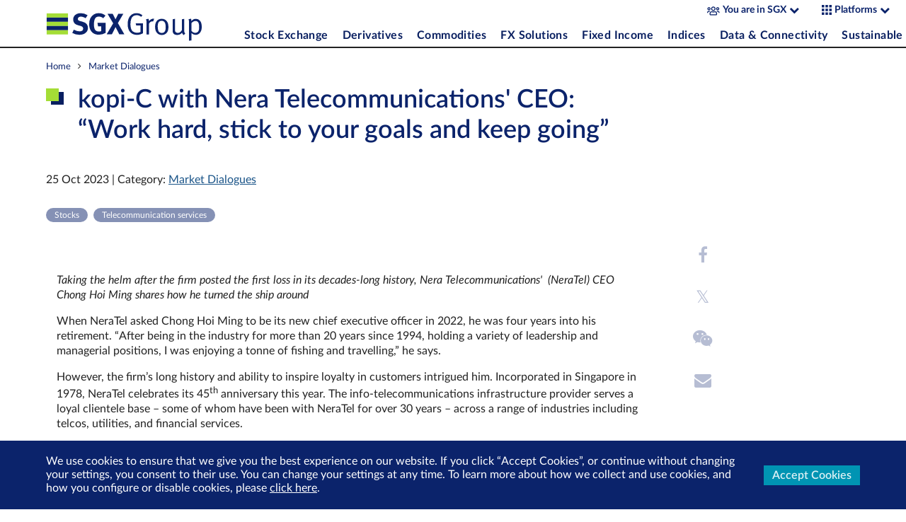

--- FILE ---
content_type: text/html
request_url: https://www.sgx.com/research-education/market-dialogues/20231025-kopi-c-nera-telecommunications-ceo-work-hard-stick
body_size: 9611
content:
<!doctype html><html lang="en"><head><meta charset="utf-8"><base href="/"><title>kopi-C with Nera Telecommunications' CEO: “Work hard, stick to your goals and keep going” - Singapore Exchange (SGX)</title><meta http-equiv="X-UA-Compatible" content="IE=edge"><meta name="description" content="kopi-C with Nera Telecommunications' CEO: “Work hard, stick to your goals and keep going”"><meta name="author" content=""><meta property="og:title" content="kopi-C with Nera Telecommunications' CEO: “Work hard, stick to your goals and keep going” - Singapore Exchange (SGX)"/><meta property="og:type" content="website"/><meta property="og:image" content="https://www.sgx.com/assets/static/images/sgx-logo-share.png"/><meta property="og:url" content="https://www.sgx.com/research-education/market-dialogues/20231025-kopi-c-nera-telecommunications-ceo-work-hard-stick"/><meta property="og:description" content="kopi-C with Nera Telecommunications' CEO: “Work hard, stick to your goals and keep going”"/><meta name="twitter:title" content="kopi-C with Nera Telecommunications' CEO: “Work hard, stick to your goals and keep going” - Singapore Exchange (SGX)"><meta name="twitter:card" content="summary"><meta name="twitter:description" content="kopi-C with Nera Telecommunications' CEO: “Work hard, stick to your goals and keep going”"><meta name="twitter:image" content="https://www.sgx.com/assets/static/images/sgx-logo-share.png"><meta name="google-site-verification" content="EnMEorrnlamEKc5MZyJq8VC7m-BUcwaxAF1GucEnAYE"/><meta name="msvalidate.01" content="331E9C5F822ED63994EC5110E0D8A3AB"/><meta name="baidu-site-verification" content="FC1rHundH9"/><meta name="viewport" content="width=device-width,initial-scale=1"><link rel="apple-touch-icon" href="images/e7c44d57656a8d05e8c9.png"/><link rel="apple-touch-icon" sizes="57x57" href="images/74edf6057999ffc7020f.png"/><link rel="apple-touch-icon" sizes="72x72" href="images/97bfe510023751427696.png"/><link rel="apple-touch-icon" sizes="76x76" href="images/35926895503ef1948178.png"/><link rel="apple-touch-icon" sizes="114x114" href="images/d45aed01d7474ce46f6e.png"/><link rel="apple-touch-icon" sizes="120x120" href="images/4478fbb9daffbc8e25de.png"/><link rel="apple-touch-icon" sizes="144x144" href="images/9146deb2d7758140031e.png"/><link rel="apple-touch-icon" sizes="152x152" href="images/e64eda0c8a2cdf7892c7.png"/><link rel="apple-touch-icon" sizes="180x180" href="images/63f6aa93aee8a9027289.png"/><link rel="icon" sizes="192x192" href="images/832ffe921f48df39aff0.png"><link rel="icon" sizes="128x128" href="images/26c8998419ce521b35e6.png"><script>location.search.match("sgxembed=true")&&document.documentElement.classList.add("sgx-com-embedded")</script><script>const pathArr=location.pathname.split("/");if(pathArr.length>0){const t="https://www.sgxgroup.com"+window.location.pathname;("media-centre"===pathArr[1]||"zh-hans"===pathArr[1]&&"media-centre"===pathArr[2])&&(location.href=t)}</script><script>!function(e,t,a,n){e[n]=e[n]||[],e[n].push({"gtm.start":(new Date).getTime(),event:"gtm.js"});var g=t.getElementsByTagName(a)[0],m=t.createElement(a);m.async=!0,m.src="https://www.googletagmanager.com/gtm.js?id=GTM-58ZVDGF",g.parentNode.insertBefore(m,g)}(window,document,"script","dataLayer")</script><link rel="icon" href="favicon.ico"><script defer="defer" src="runtime.7f09fdc3c8c351bb786f.chunk.js"></script><script defer="defer" src="index.68ed194b44f2df3f4c0f.chunk.js"></script><link href="index.68ed194b44f2df3f4c0f.css" rel="stylesheet"><link rel="manifest" href="manifest.1a6f59a55e9070c5cf005525fd157a68.json" />
                              <script>!function(a){var e="https://s.go-mpulse.net/boomerang/",t="addEventListener";if("False"=="True")a.BOOMR_config=a.BOOMR_config||{},a.BOOMR_config.PageParams=a.BOOMR_config.PageParams||{},a.BOOMR_config.PageParams.pci=!0,e="https://s2.go-mpulse.net/boomerang/";if(window.BOOMR_API_key="DWTAG-5DY4G-LV8JN-2CLEK-T7VJU",function(){function n(e){a.BOOMR_onload=e&&e.timeStamp||(new Date).getTime()}if(!a.BOOMR||!a.BOOMR.version&&!a.BOOMR.snippetExecuted){a.BOOMR=a.BOOMR||{},a.BOOMR.snippetExecuted=!0;var i,_,o,r=document.createElement("iframe");if(a[t])a[t]("load",n,!1);else if(a.attachEvent)a.attachEvent("onload",n);r.src="javascript:void(0)",r.title="",r.role="presentation",(r.frameElement||r).style.cssText="width:0;height:0;border:0;display:none;",o=document.getElementsByTagName("script")[0],o.parentNode.insertBefore(r,o);try{_=r.contentWindow.document}catch(O){i=document.domain,r.src="javascript:var d=document.open();d.domain='"+i+"';void(0);",_=r.contentWindow.document}_.open()._l=function(){var a=this.createElement("script");if(i)this.domain=i;a.id="boomr-if-as",a.src=e+"DWTAG-5DY4G-LV8JN-2CLEK-T7VJU",BOOMR_lstart=(new Date).getTime(),this.body.appendChild(a)},_.write("<bo"+'dy onload="document._l();">'),_.close()}}(),"".length>0)if(a&&"performance"in a&&a.performance&&"function"==typeof a.performance.setResourceTimingBufferSize)a.performance.setResourceTimingBufferSize();!function(){if(BOOMR=a.BOOMR||{},BOOMR.plugins=BOOMR.plugins||{},!BOOMR.plugins.AK){var e=""=="true"?1:0,t="",n="aoipznyxzcobe2lvp5wa-f-282b9d2ff-clientnsv4-s.akamaihd.net",i="false"=="true"?2:1,_={"ak.v":"39","ak.cp":"948781","ak.ai":parseInt("604729",10),"ak.ol":"0","ak.cr":9,"ak.ipv":4,"ak.proto":"h2","ak.rid":"ad9eb79a","ak.r":44387,"ak.a2":e,"ak.m":"dsca","ak.n":"essl","ak.bpcip":"3.144.252.0","ak.cport":60548,"ak.gh":"23.192.164.8","ak.quicv":"","ak.tlsv":"tls1.3","ak.0rtt":"","ak.0rtt.ed":"","ak.csrc":"-","ak.acc":"","ak.t":"1769308012","ak.ak":"hOBiQwZUYzCg5VSAfCLimQ==q0lkFGKw5ny2sV3gFmIQNplCumlftuxx/q9y6H+SwnLt/XXQ4mkyPkk1V4Y+N2MgD7zlrYlmO08xuQFlY5D6ImwDKRDLD2+sCns501TZIv/AV7+kf210uysrENFvAenMVs3lpFmyxpsbLBE2KnTRZWuwMZ3OmpAsWMkZ6ZiyWrDHsrcHfvNE2kVDoVpzRmrY+OAPzoCDHJ5RtMaEH7ksC2iMvGYK1WpklujaPObzxHU0o5Be7/3mbHUA70N4gPqEFgzXC+tidKvzgiKwYd63S54H4SoeTB5JAp9OeMl5Ovhhwc8wLi4vnEcHnhSqVLuYQlxlRNisiKK1nyX8GH/igextXSZLYlSY8hrnF1yH0v5pIGK/2gSK+z72K5SjCCnxm7MZlrMHHx/jO9EWnrxVovmSMMtAP4qRu5LwgdYklYc=","ak.pv":"25","ak.dpoabenc":"","ak.tf":i};if(""!==t)_["ak.ruds"]=t;var o={i:!1,av:function(e){var t="http.initiator";if(e&&(!e[t]||"spa_hard"===e[t]))_["ak.feo"]=void 0!==a.aFeoApplied?1:0,BOOMR.addVar(_)},rv:function(){var a=["ak.bpcip","ak.cport","ak.cr","ak.csrc","ak.gh","ak.ipv","ak.m","ak.n","ak.ol","ak.proto","ak.quicv","ak.tlsv","ak.0rtt","ak.0rtt.ed","ak.r","ak.acc","ak.t","ak.tf"];BOOMR.removeVar(a)}};BOOMR.plugins.AK={akVars:_,akDNSPreFetchDomain:n,init:function(){if(!o.i){var a=BOOMR.subscribe;a("before_beacon",o.av,null,null),a("onbeacon",o.rv,null,null),o.i=!0}return this},is_complete:function(){return!0}}}}()}(window);</script></head><!--[if gt IE 9]><!--><body><!--<![endif]--><!--[if lte IE 9]><body class="ie"><![endif]--><noscript><iframe src="https://www.googletagmanager.com/ns.html?id=GTM-58ZVDGF" height="0" width="0" style="display:none;visibility:hidden"></iframe></noscript><!--[if gt IE 9]><!--><sgx-header id="website-header" role="banner" class="website-header hidden-embedded" data-analytics-category="header"><div class="sgx-header-wrapper container-fluid"><div class="sgx-header-overlay"></div><div class="sgx-header-left-section"><div class="sgx-header-menu-button sgx-menu-icon"><span></span></div><a href="./" data-i18n="[href]app.sgx-header.home-url;[title]app.sgx-header.home" data-analytics-label="Logo Click"><img src="images/7a89335683d090d4d73e.svg" alt="SGX Group Logo" class="sgx-header-logo"></a></div><div class="sgx-header-right-section" style="opacity:0"><div class="sgx-header-top-section"><div class="sgx-header-button-container"><sgx-apps-menu id="sgx-groups-menu" class="sgx-header-button"><span class="sgx-apps-menu-toggle" data-i18n="app.sgx-group">You are in</span></sgx-apps-menu><sgx-apps-menu id="sgx-apps-menu" class="sgx-header-button"><img src="images/b9e4e4ad2418a5a204fa.svg" alt="Toggle Menu"/> <span class="sgx-apps-menu-toggle" data-i18n="app.apps">Platforms</span></sgx-apps-menu><sgx-header-lang class="sgx-header-button" data-i18n="app.sgx-header.lang">中文</sgx-header-lang></div></div><div class="sgx-header-menu-container"><sgx-menu class="sgx-header-menu" role="navigation"></sgx-menu></div></div><div class="sgx-header-title"></div></div></sgx-header><div class="website-main-layout sgx-header-layout-target"><sgx-menu-alert-bar role="alert" id="alert-bar"></sgx-menu-alert-bar><div class="website-main-layout-bg-image"></div><main id="main-container" role="main" class="website-main-container"><div class="website-main-layout-takeover-button-container"><button class="website-main-layout-takeover-button sgx-button--text">Close</button></div><div class="website-main-layout-takeover-banner d-none website-main-layout-takeover-banner--left"><img alt="img here"><h3 class="sgx-base-text-title-16"></h3><p class="sgx-base-text-body-16"></p><a href="#" class="sgx-button--primary"></a></div><div class="website-main-layout-takeover-banner d-none website-main-layout-takeover-banner--right"><img alt="img here"><h3 class="sgx-base-text-title-16"></h3><p class="sgx-base-text-body-16"></p><a href="#" class="sgx-button--primary"></a></div><div class="website-main-content"><header><div class="masthead-header hidden-embedded" id="masthead-header"><div class="masthead-header-background masthead-header-background--large"></div><div class="masthead-header-background masthead-header-background--small"></div><div class="masthead-header-container"><div class="container-fluid"><div class="row"><div class="col-xs-12 col-sm-9"><sgx-breadcrumbs class="masthead-header-breadcrumbs hidden-xs-down"></sgx-breadcrumbs><h1 class="text-h1 text-h1--with-carrier masthead-header-title" id="masthead-header-title"></h1></div></div></div></div></div><div class="container-fluid"><div class="masthead-header-carousel"></div><sgx-highlights class="masthead-highlights"></sgx-highlights></div></header><article id="page-container"></article><aside id="related-information" role="complementary" class="website-related-information hidden-embedded"><div class="container-fluid"><div class="row"><div class="col-12"><widget-section-title class="website-template-widget"></widget-section-title><div class="website-related-information-list"></div></div></div></div></aside></div><div class="website-main-background"><sgx-page-loader class="website-main-loader"></sgx-page-loader></div></main><sgx-footer id="website-footer" role="contentinfo" data-analytics-category="footer" class="d-none hidden-embedded"><sgx-footer-group></sgx-footer-group><div class="container-fluid"><div class="sgx-footer-container"><div class="sgx-footer-group-links-row row"><div class="sgx-footer-container-left col-xs-12 col-md-6"><sgx-footer-group-links></sgx-footer-group-links></div><div class="sgx-footer-container-right col col-md-6"><div class="row"><div class="sgx-footer-subscribe col-md-6 col-xs-12"><h3 class="text-h4" data-i18n="app.sgx-footer.podcast.title">Tune in to Growth Track Podcast</h3><p class="body" data-i18n="app.sgx-footer.podcast.description">Growth Track is SGX Group’s podcast series, where we focus on investment and growth opportunities across Asia.</p><a href="https://www.sgx.com/podcasts/growth-track" data-i18n="[href]app.sgx-footer.podcast.url" target="_blank"><button class="sgx-button--primary" data-i18n="app.sgx-footer.podcast.link">Listen Now</button></a></div><div class="sgx-footer-subscribe col-md-6 col-xs-12"><h3 class="text-h4" data-i18n="app.sgx-footer.subscribe.title">Subscribe to SGX eNewsletter</h3><p class="body" data-i18n="app.sgx-footer.subscribe.description">Sign up to receive latest insights and news directly from our stock exchange</p><a href="https://x.edm.sgx.com/ats/show.aspx?cr=1160&fm=67" target="_blank"><button class="sgx-button--primary" data-i18n="app.sgx-footer.subscribe.link">Subscribe Now</button></a></div></div></div></div><div class="sgx-footer-links-container row"><div class="sgx-footer-container-left col-md-9"><sgx-footer-links></sgx-footer-links></div><div class="sgx-footer-container-right col-md-3"><sgx-footer-social-links></sgx-footer-social-links></div></div></div></div></sgx-footer><sgx-consent-banner id="gdpr-banner"></sgx-consent-banner><sgx-mobile-app-banner id="mobile-app-banner"></sgx-mobile-app-banner><sgx-session-dialog id="session-dialog"></sgx-session-dialog><sgx-one-time-popup></sgx-one-time-popup><sgx-linkedin-popup></sgx-linkedin-popup></div><sgx-app></sgx-app><!--<![endif]--><div id="unsupported-browser" class="unsupported-browser"><div class="unsupported-browser-content"><img class="sgx-logo" src="images/358b6f05c4a2a4b1d802.png" alt="sgx-logo"/><div class="row"><div class="col-md-8"><h3 class="unsupported-browser-title">Your current browser and/or operating system version is unsupported.<br/>我们不支持您正在使用的浏览器和/或操作系统版本。</h3></div><div class="unsupported-browser-illustration--mobile col-md-4"><img src="images/72850b7c0d3989385099.svg" alt="browser-warning"></div></div><div class="unsupported-browser-body row"><div class="col-md-8"><p>Our website has been built using the latest browser technologies to offer the best experience and security.<br/>本网站采用了最新的浏览器技术，以确保用户的最佳体验和安全性。</p><p>Please download the latest version of your preferred browser below. If your device (iPhone/iPad/iPod Touch) is on iOS version 10 or below, please upgrade it to the newest version.<br/>请在下方下载您首选浏览器的最新版本。如果您的设备（iPhone/iPad/iPod Touch）正使用 iOS 10 或更低版本，请将其升级到最新版本。</p></div><div class="unsupported-browser-illustration col-md-4"><img src="images/72850b7c0d3989385099.svg" alt="browser-warning"></div></div><div class="row"><div class="col-md-8"><div class="supported-browser-list row"><a class="browser-icon col-6 col-xs-3" href="https://www.google.com/chrome/"><img src="images/04be5fcdbc0ec4f4c076.png" alt="chrome-icon"><div>Chrome</div></a><a class="browser-icon col-6 col-xs-3" href="https://www.microsoft.com/en-us/edge"><img src="images/6fcb4fbf7f8a060191bc.png" alt="edge-icon"><div>Edge</div></a><a class="browser-icon col-6 col-xs-3" href="https://www.mozilla.org/en-US/firefox/new/"><img src="images/a4c760baa42eb23d169b.png" alt="firefox-icon"><div>Firefox</div></a><a class="browser-icon col-6 col-xs-3" href="https://support.apple.com/downloads/safari"><img src="images/23b21031ee8765dcd35e.png" alt="safari-icon"><div>Safari</div></a></div></div><div class="col-md-4"></div></div><p class="contact-us">Already upgraded but still facing problems? <a href="mailto:asksgx@sgx.com">Contact us</a><br/>升级后还是有问题？请 <a href="mailto:asksgx@sgx.com">联系我们</a></p></div></div><!--[if lte IE 9]>
  <script>
    window.setTimeout(function() {
      document.getElementById('unsupported-browser').style.display = 'block';
    })
  </script>
<![endif]--><script>window.googletag=window.googletag||{},window.googletag.cmd=window.googletag.cmd||[]</script><script>function getUA(){return"navigator"in window&&"userAgent"in navigator&&navigator.userAgent.toLowerCase()||""}function isIe(e){return new RegExp("msie","i").test(getUA())||new RegExp("trident/7.0","i").test(getUA())}getUA()&&!isIe()||(document.body.setAttribute("class","no-browser-support"),document.querySelector("sgx-header").style.display="none",document.querySelector(".website-main-layout.sgx-header-layout-target").style.display="none")</script><script async src="//www.googletagservices.com/tag/js/gpt.js"></script>
    <script type="text/javascript">
        window._sgxComApp_pageData = {"data":{"route":{"path":"/research-education/market-dialogues/20231025-kopi-c-nera-telecommunications-ceo-work-hard-stick","breadcrumb":[{"link":{"url":"/","internal":true},"title":"Home"},{"link":{"url":"/research-education/market-dialogues","internal":true},"title":"Market Dialogues"}],"data":{"data":{"pageAlerts":{"data":[]},"contentType":"market_dialogue","title":"kopi-C with Nera Telecommunications' CEO: “Work hard, stick to your goals and keep going”","header":null,"metaDescription":"kopi-C with Nera Telecommunications' CEO: “Work hard, stick to your goals and keep going”","metaImage":null,"dateArticle":1698212852,"sector":[{"data":{"data":{"id":"143","name":"Telecommunication services"}}}],"securitiesCategories":[{"data":{"data":{"id":"27","name":"Stocks"}}}],"dateExpiration":null,"widgets":[{"data":{"widgetType":"media_widget","media":{"data":{"mediaType":"captioned_image","caption":null,"image":{"data":{"mediaType":"article_image","name":"kopi-C with NeraTel’s CEO: “Work hard, stick to your goals and keep going”","image":{"url":"https://api2.sgx.com/sites/default/files/2023-10/Nera%20Tel%20Chong%20Hoi%20Min.jpg","alt":"kopi-C with NeraTel’s CEO: “Work hard, stick to your goals and keep going”"}}},"link":null}}}},{"data":{"widgetType":"rich_text_widget","content":{"processed":"<p><em>Taking the helm after the firm posted the first loss in its decades-long history, Nera Telecommunications'&nbsp; (NeraTel) CEO Chong Hoi Ming shares how he turned the ship around</em></p>\n\n<p>When NeraTel asked Chong Hoi Ming to be its new chief executive officer in 2022, he was four years into his retirement. “After being in the industry for more than 20 years since 1994, holding a variety of leadership and managerial positions, I was enjoying a tonne of fishing and travelling,” he says.</p>\n\n<p>However, the firm’s long history and ability to inspire loyalty in customers intrigued him. Incorporated in Singapore in 1978, NeraTel celebrates its 45<sup>th</sup> anniversary this year. The info-telecommunications infrastructure provider serves a loyal clientele base – some of whom have been with NeraTel for over 30 years – across a range of industries including telcos, utilities, and financial services.</p>\n\n<p>A challenge piqued his interest too. Despite NeraTel’s long operating history and significant reach – with about 1,000 employees operating across 16 nations in the Asia Pacific, Europe, Middle East and Africa – it recorded a loss for the first time for the 2021 financial year. This was mainly due to Covid-19-related project delays, cancellations and other problems.</p>\n\n<p>With Chong’s extensive experience in corporate leadership, which included change as well as general management, he felt he could help the company. He had worked in various capacities in Dimension Data Asia-Pacific, 3D Networks, BMC Software, Global IM-PACT (now known as Silverlake Innovation Partners), IBM Malaysia and Mesiniaga Berhad.</p>\n\n<p>“It became my mission to turn NeraTel around, this business with a more-than-40-year history that did well in the past and was now confronting this massive loss. I came to think of it as my calling,” he shares.</p>\n\n<p><strong>Laying a solid foundation for the future</strong></p>\n\n<p>After he came on board, his first priority was to improve the company culture and employee morale. Part of this involved emphasising the crucial values of respect, integrity, passion, teamwork and paying attention to customers’ needs.</p>\n\n<p>Chong highlights that mutual respect among staff is critical to fostering a welcoming and well-functioning work environment. This includes team leaders and management respecting their subordinates, because part of being a leader is hiring the best and trusting that they have the skills and desire to help drive the company forward.</p>\n\n<p>Chong himself gets to know new employees, keeps an open line of communication with staff, and encourages them to share their ideas for the firm, as he believes that management may not have all the answers.</p>\n\n<p>To inculcate the values and strengthen relationships among staff, the company now has many team bonding sessions, and events where it recognises good performance and gives awards to those who exemplify the values. “We hope that our ‘Nerators’, as we like to call our staff, feel like they belong to our corporate family, take pride in their work and do a fantastic job.”</p>\n\n<p>In Singapore, it has relocated its corporate headquarters from Defu Lane to Tai Seng as part of an ongoing plan to increase internal efficiencies. He says: “Now that we have centralised the Singapore team under one roof, we are striving for better internal communication, inter-department synergies and many other improvements.”</p>\n\n<p>NeraTel has also stepped up in-house training and upgraded remote teams’ skills. With these efforts, it has honed its capabilities without increasing headcount significantly, enabling it to reduce its outsourcing to third-party vendors. “All of these changes will result in a leaner, more agile NeraTel that is well-positioned to capitalise on new opportunities.”</p>\n\n<p><strong>Seizing the moment in fast-growing sectors</strong></p>\n\n<p>One of the firm’s targets is the rapidly growing field of cybersecurity. The deployment of 5G cellular networks will lead to more connected devices, spurring a further rise in cybersecurity threats. Moreover, criminals are increasingly tapping on advances in artificial intelligence and automation to launch more sophisticated cyber-attacks.</p>\n\n<p>Over the years, NeraTel has earned a sterling reputation for crafting end-to-end solutions for wired and wireless networks. Expanding its offerings to incorporate a comprehensive suite of cybersecurity, enterprise service management and managed services was a natural next step.</p>\n\n<p>“We can support organisations in cybersecurity and boost our bottom-line through our array of industry-leading solutions. These empower our customers to dynamically bridge any gaps to stop cyber-attacks and network breaches from taking place, all without slowing down their day-to-day business operations,” Chong explains.</p>\n\n<p>The firm also bundles its cybersecurity services with other options, such as security risk and compliance assessments, vulnerability assessment and penetration testing, security strategy and architecture consulting, managed security services and more. “Ultimately, our goal is to be a one-stop solution provider for our customers.”</p>\n\n<p>This ambition extends to its other services. “As we keep building the network infrastructure to cater for 5G services and the Internet-of-Things, we are fully committed to providing end-to-end solutions to build, upgrade, improve and optimise networks covering wireless, internet protocol networking, optical, cybersecurity, terminal devices and infrastructure.”</p>\n\n<p>At the same time, under Chong’s leadership, NeraTel is reviewing its geographical footprint so that it can increase its presence in high-growth countries and reduce its exposure in locations that have underperformed or are even making losses.</p>\n\n<p>By securing higher quality deals, NeraTel is also aiming to reduce risks, minimise delays in payment collections and improve its cashflow, which allows the company to better allocate resources to its projects.</p>\n\n<p>These strategies have started to pay off, helping the Group significantly narrow their loss for the 2022 financial year.</p>\n\n<p>“Barring unforeseen circumstances and further foreign exchange losses and impairments, we are cautiously optimistic that our operations and prospects in the 2023 financial year will be better than in the 2022 one,” Chong says.</p>\n\n<p>“When it comes to macro trends, we are like fishermen in a storm. There’s not much we can do about them. All we can do is work harder, stick close to our goals and keep driving on. We will keep doing more, to bring better value to our loyal customers and to attract new ones for the future.”</p>\n\n<p><strong>About </strong><strong>Nera Telecommunications Ltd</strong></p>\n\n<p>Nera Telecommunications Ltd (NeraTel) is a leading Communications and Network Solutions Provider with an established track record delivering full suite turnkey network and wireless solutions. Incorporated in October 1978 and listed on the SGX Mainboard since July 1999, the company employs some of the best teams of certified engineers in the region with expertise in Network Infrastructure, Wireless Network Infrastructure, Cybersecurity, as well as Support and Managed Services to serve its strong customer base from a wide range of industries including telecommunications, enterprises, government organisations, transport and utilities, amongst others. Headquartered in Singapore, NeraTel has a diversified geographical presence in over 16 countries across Asia-Pacific, Europe, Middle East and Africa.</p>\n\n<p>The company’s website is <a href=\"http://www.nera.net\"><strong>http://www.nera.net</strong></a></p>\n\n<p>&nbsp;</p>\n\n<p><strong>About kopi-C: the Company brew</strong></p>\n\n<p>kopi-C is a regular column by SGX Research in collaboration with Beansprout (<a href=\"https://growbeansprout.com/\">https://growbeansprout.com</a>), a MAS-licensed investment advisory platform, that features C-level executives of leading companies listed on SGX. These interviews are profiles of senior management aimed at helping investors better understand the individuals who run these corporations.&nbsp;Written by Feng Zengkun.</p>\n\n<p><em><strong>Enjoying this read?</strong></em></p>\n\n<ul>\n\t<li><em>Subscribe now&nbsp;to the weekly&nbsp;<a href=\"https://x.edm.sgx.com/ats/show.aspx?cr=1160&amp;fm=23\">SGX My Gateway</a>&nbsp;newsletter for a compilation of latest market news, sector performances, new product release updates, and research reports on SGX-listed companies.</em></li>\n\t<li><em>Stay up-to-date with our&nbsp;<a href=\"https://t.me/sgxinvest\">SGX Invest</a>&nbsp;Telegram channel.&nbsp;</em></li>\n</ul>"}}}],"relatedInformation":null}}}}};
    </script></body></html>

--- FILE ---
content_type: image/svg+xml
request_url: https://www.sgx.com/images/b9e4e4ad2418a5a204fa.svg
body_size: -32
content:
<svg xmlns="http://www.w3.org/2000/svg" width="16" height="16" viewBox="0 0 16 16">
  <defs>
    <style>
      .cls-1 { fill: #0b236b; fill-rule: evenodd; }
    </style>
  </defs>
  <path id="Apps_icon" data-name="Apps icon" class="cls-1" d="M12 12h4v4h-4v-4zm-6 0h4v4H6v-4zm-6 0h4v4H0v-4zm12-6h4v4h-4V6zM6 6h4v4H6V6zM0 6h4v4H0V6zm12-6h4v4h-4V0zM6 0h4v4H6V0zM0 0h4v4H0V0z"/>
</svg>

--- FILE ---
content_type: image/svg+xml
request_url: https://www.sgx.com/images/7a89335683d090d4d73e.svg
body_size: 1649
content:
<svg xmlns="http://www.w3.org/2000/svg" width="1151.55" height="210.53" viewBox="0 0 1151.55 210.53">
  <g id="SGX_Group_Primary_Logo_RGB_CLR_" data-name="SGX Group Primary Logo (RGB_CLR)" transform="translate(-31.51 -31.51)">
    <path id="Path_21" data-name="Path 21" d="M341.55,144.8q0,23.47-17.41,37.65T278,196.62a104.06,104.06,0,0,1-52.45-13.94l11.54-24.12q23.66,12.34,42.28,12.34,27,0,27-21c0-9.63-6.69-16.25-20.14-19.93l-17-4.65c-14.72-4-24.88-10.51-30.32-19.51a44.24,44.24,0,0,1-6.44-23.47c0-14,5.09-25.52,15.38-34.33s23.5-13.28,39.8-13.28q29.85,0,51.35,15.47L324.4,72.35c-13-7.82-25-11.74-35.88-11.74q-9.56,0-15.53,5a15.77,15.77,0,0,0-6,12.72c0,4,1.24,7.11,3.76,9.41s6.94,4.32,13.31,6.09L302.61,99Q341.56,109.6,341.55,144.8Z" fill="#0b236b"/>
    <path id="Path_22" data-name="Path 22" d="M473,182a100.42,100.42,0,0,1-52.13,14q-34.83,0-53.53-24-16.72-21.41-16.71-54.88,0-49.41,32.75-71.35c11-7.36,23.71-11.09,38.15-11.09q29.13,0,49.93,18.13L454.7,72.49c-9.92-8.11-20.89-12.21-32.74-12.21-9.48,0-17,2.68-22.59,7.9Q386.1,81.1,386.05,118.79q0,33.18,11.7,44.72,9,8.81,24.66,8.82a38.63,38.63,0,0,0,17.83-3.84V132.8H416.32L412.21,107H473Z" fill="#0b236b"/>
    <path id="Path_23" data-name="Path 23" d="M611,193.27H573.62L545.93,139l-27.47,54.23H479.92l48.28-82.38L486.58,39.37h37.88L545.23,80.8l21.08-41.43h37L563.23,108.9Z" fill="#0b236b"/>
    <rect id="Rectangle_37" data-name="Rectangle 37" width="167.35" height="167.29" transform="translate(31.51 31.51)" fill="#fff"/>
    <rect id="Rectangle_38" data-name="Rectangle 38" width="157.63" height="31.51" transform="translate(36.37 36.37)" fill="#a4dd36"/>
    <rect id="Rectangle_39" data-name="Rectangle 39" width="157.63" height="31.51" transform="translate(36.37 67.88)" fill="#0b236b"/>
    <rect id="Rectangle_40" data-name="Rectangle 40" width="157.63" height="31.52" transform="translate(36.37 99.4)" fill="#a4dd36"/>
    <rect id="Rectangle_41" data-name="Rectangle 41" width="157.63" height="31.51" transform="translate(36.37 130.91)" fill="#0b236b"/>
    <rect id="Rectangle_42" data-name="Rectangle 42" width="157.63" height="31.52" transform="translate(36.37 162.43)" fill="#a4dd36"/>
    <path id="Path_24" data-name="Path 24" d="M744.38,50.4l-8.52,11.75C723,53.4,713.75,49.94,701.54,49.94c-18.42,0-32.93,8.52-39.38,26.71q-6.21,17.63-6.22,40.08c0,20.72,3.92,37.53,11.06,47.89s23.26,16.82,38.23,16.82c9.9,0,18.42-2.08,25.1-6.22V127.09H698.55l-3.69-15.66h53.2v73.69c-11.29,7.37-28.33,12-44.45,12-19.8,0-36.61-6.91-48.59-19.81-13.36-14.51-19.57-34.08-19.57-61.26,0-30.16,7.83-51.81,24.41-66.32,11.28-10.13,24.87-15,41.22-15C717.89,34.74,732.4,40,744.38,50.4Z" fill="#0b236b"/>
    <path id="Path_25" data-name="Path 25" d="M770.87,81.26l18-4.84c2.76,6,3.91,9.45,3.91,17v1.62C801,83.33,813.24,76,825,76a21.43,21.43,0,0,1,6.22,1.16l-7.37,19.57a13.92,13.92,0,0,0-5.07-.92,27.32,27.32,0,0,0-19.11,8.29c-5.29,5.29-6.67,8.75-6.67,18.19V194.1H775V106.59C775,93.46,774.09,88.63,770.87,81.26Z" fill="#0b236b"/>
    <path id="Path_26" data-name="Path 26" d="M886.93,76.89c19.11,0,31.55,8.74,39.38,20,7.13,10.36,10.59,24,10.59,42.6,0,22.34-5.3,36.39-18,47.44-9,7.83-18.42,11-31.31,11-30.63,0-49.52-23.25-49.52-61C838.1,99.68,856.76,76.89,886.93,76.89Zm-.23,14.74c-10.14,0-19.35,5.06-23.49,12.43-3.69,7.14-5.53,16.35-5.53,29.94,0,16.12,2.76,30.4,7.14,37.53,4.14,6.91,13.36,11.52,23.26,11.52,12,0,21-6.22,24.87-17.27,2.53-7.14,3.45-13.59,3.45-24.88,0-16.11-1.61-26.94-5.29-34.54C906.27,96.23,896.14,91.63,886.7,91.63Z" fill="#0b236b"/>
    <path id="Path_27" data-name="Path 27" d="M968,80.34l17.73-3.45v82.44c0,11.28,1.38,15.43,6.68,18.88a26.81,26.81,0,0,0,14.27,4.38c11.29,0,23-8.29,29.25-20.73V80.57l17.74-3v81.3c0,13.12.45,17,2.76,21.42,1.15,2.53,2.07,3.68,5.07,6.44L1050,198.94c-7.6-6.22-10.82-10.82-12.43-18.43-8.76,11.75-20.73,17.5-36.39,17.5-14.51,0-25.79-6-30.17-16.34-2.07-4.38-3-10.37-3-17Z" fill="#0b236b"/>
    <path id="Path_28" data-name="Path 28" d="M1086.11,79.65l18.65-3.23a75.735,75.735,0,0,1,1.16,14.51v3c9.44-11.06,21.18-16.81,33.85-16.81a40.34,40.34,0,0,1,30.63,14.27c8.52,10.6,12.66,24.64,12.66,45.14,0,18.42-2.76,29-9.21,39.61-8.29,13.36-20.49,21-35.46,21a44.83,44.83,0,0,1-31.55-13.36v54.81l-18,3.45V107.28C1088.87,94.62,1088,85.18,1086.11,79.65Zm20.73,87.51c8.52,9.67,18.42,15,28.09,15,10.6,0,20.27-5.75,24.18-14.27,3.46-7.37,4.84-16.12,4.84-29,0-13.81-1.84-26.25-5.3-32.93-3.68-7.83-12-12.66-21.18-12.66-11.52,0-21.88,5.52-30.63,16.11Z" fill="#0b236b"/>
  </g>
</svg>
